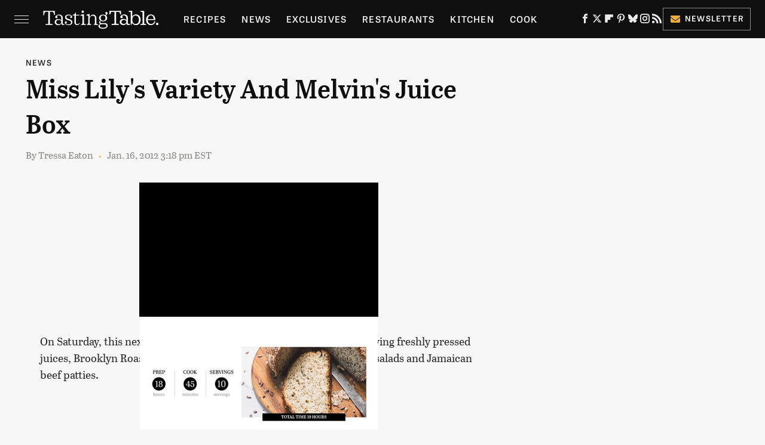

--- FILE ---
content_type: text/html
request_url: https://api.intentiq.com/profiles_engine/ProfilesEngineServlet?at=39&mi=10&dpi=936734067&pt=17&dpn=1&iiqidtype=2&iiqpcid=dceff0c8-1745-4541-9b3a-f9dcb1bba510&iiqpciddate=1769165792836&pcid=1c485d1d-1ebf-4bc4-a38e-3f2644ef249b&idtype=3&gdpr=0&japs=false&jaesc=0&jafc=0&jaensc=0&jsver=0.33&testGroup=A&source=pbjs&ABTestingConfigurationSource=group&abtg=A&vrref=https%3A%2F%2Fwww.tastingtable.com%2F697451%2F6867%2F
body_size: 54
content:
{"abPercentage":97,"adt":1,"ct":2,"isOptedOut":false,"data":{"eids":[]},"dbsaved":"false","ls":true,"cttl":86400000,"abTestUuid":"g_5f097eb8-8984-4c41-966d-9433b5aac482","tc":9,"sid":1761493891}

--- FILE ---
content_type: text/plain; charset=UTF-8
request_url: https://at.teads.tv/fpc?analytics_tag_id=PUB_17002&tfpvi=&gdpr_consent=&gdpr_status=22&gdpr_reason=220&ccpa_consent=&sv=prebid-v1
body_size: 56
content:
MzQwMzM0NjUtZjk0OC00MjQ5LTkwY2QtNzE4ZGJhOGExZjVkIzMtNQ==

--- FILE ---
content_type: text/plain; charset=utf-8
request_url: https://ads.adthrive.com/http-api/cv2
body_size: 3404
content:
{"om":["088iw0y0","0a8iramy","0av741zl","0hly8ynw","0iyi1awv","0p298ycs8g7","0pycs8g7","0r31j41j","0rko03io","0z2q3gf2","1","10011/31ee6133ba4ea69b458d941dd7a731d1","10011/6d6f4081f445bfe6dd30563fe3476ab4","10011/ba9f11025c980a17f6936d2888902e29","1011_302_56233474","1011_302_56233478","1011_302_56233481","1011_302_56233565","1011_302_56233570","10310289136970_559920874","10ua7afe","11142692","11896988","12010080","12010084","12010088","12168663","124844_23","13un7jsm","1610326628","1610338926","1611092","17_24767234","1891/84813","1ktgrre1","201500255","201500257","202d4qe7","2132:42602454","2249:567996566","2249:650628025","2249:650628516","2249:650628539","2249:650628575","2249:650664226","2249:662425279","2249:691925891","2249:700871522","2249:703330140","2249:703670433","225ls9jb","2307:0r31j41j","2307:4npk06v9","2307:5vb39qim","2307:74scwdnj","2307:7fmk89yf","2307:875v1cu3","2307:8orkh93v","2307:9ign6cx0","2307:9pnds6v0","2307:9t6gmxuz","2307:bqnn0d18","2307:cv0h9mrv","2307:dfru8eib","2307:edkk1gna","2307:erdsqbfc","2307:fevt4ewx","2307:fpbj0p83","2307:fqeh4hao","2307:gn3plkq1","2307:hlx2b72j","2307:hswgcqif","2307:i1gs57kc","2307:lyop61rm","2307:pi9dvb89","2307:prcz3msg","2307:r5pphbep","2307:tusooher","2307:uqph5v76","2307:w15c67ad","2307:yytee9j8","2307:zvdz58bk","2409_15064_70_86128401","2409_15064_70_86128402","2409_25495_176_CR52153849","2409_25495_176_CR52178316","2409_25495_176_CR52186411","242408891","25048612","25_oz31jrd0","25_ti0s3bz3","25_yi6qlg3p","2636_1101777_7764-1036204","2676:85393219","2676:85393231","2676:86540780","2676:86927966","2715_9888_522709","28933536","29414696","29414711","2jjp1phz","308_125204_13","315104275","33145655","34018583","3646_185414_T26335189","3658_15032_83nfuwzv","3658_15032_fevt4ewx","3658_15078_4npk06v9","3658_15078_7yj1wi4i","3658_15078_ce0kt1sn","3658_15078_fqeh4hao","3658_18008_dfru8eib","3658_18008_hswgcqif","3658_210654_6neo1qsd","3658_89858_lo5w2f9z","3822:23149016","3822:24417995","3aptpnuj","3hkzqiet","3v2n6fcp","40854655","409_216416","409_225982","409_225986","409_227223","409_227224","409_228367","458901553568","47370256","485027845327","487951","4lrf5n54","4npk06v9","501425","51004532","51372084","51372355","51372397","51372410","51372434","5316_139700_44d12f53-720c-4d77-aa3f-2c657f68dcfa","5316_139700_72add4e5-77ac-450e-a737-601ca216e99a","5316_139700_bd0b86af-29f5-418b-9bb4-3aa99ec783bd","53v6aquw","5504:203981","55090456","5510:83nfuwzv","5510:mdhhxn07","5510:ouycdkmq","5510:wfxqcwx7","55167461","5563_66529_OAIP.1c76eaab97db85bd36938f82604fa570","55726028","557_409_220333","557_409_220343","557_409_220344","557_409_220353","557_409_220354","557_409_220356","557_409_220358","557_409_228064","557_409_228105","557_409_235268","558_93_9ign6cx0","56071098","560_74_18236330","56341213","564549740","593674671","59822752","5hizlrgo","5iujftaz","5s8wi8hf","5sfc9ja1","5ubl7njm","5vb39qim","609577512","61444664","61900466","61916211","61916223","61916225","61916229","61926845","61932920","61932925","61932933","61932957","61945704","6226505231","6226505239","6226530649","627290883","627301267","627309159","627506494","628015148","628086965","628222860","628223277","628444259","628444439","628456310","628456313","628456379","628456382","628622163","628622178","628622241","628683371","628687043","628687157","628803013","628841673","629007394","629167998","629168010","629171196","629171202","62978887","63092407","630928655","6329018","63barbg1","63t6qg56","6547_67916_QDtlgchAD5r0kNDgqAmR","6547_67916_zCa9902J7HuIlg1aCYUs","663293612","665280126","680_99480_700109379","680_99480_700109389","680_99480_700109393","680_99480_700109399","683738007","683738706","684492634","694906156","697189994","697893425","6neo1qsd","6pamm6b8","700109379","700109383","700109389","700109393","700109399","702423494","705115233","705115332","705115442","705115523","705116521","705116861","705127202","705415296","705571343","705571398","705916768","707103128","707664805","70_86128401","70_86128402","7354_111700_86509226","74243_74_18298322","7732580","7956887","7a0tg1yi","7cmeqmw8","7fl72cxu","7fmk89yf","7vplnmf7","7xb3th35","7yj1wi4i","81x4dv6q","85402305","86470583","86470622","86509226","8831024240_564549740","8orkh93v","8u2upl8r","9057/0328842c8f1d017570ede5c97267f40d","9057/0da634e56b4dee1eb149a27fcef83898","9057/211d1f0fa71d1a58cabee51f2180e38f","98xzy0ek","9ign6cx0","9nex8xyd","9pnds6v0","9uox3d6i","9w5l00h3","a2uqytjp","ag5h5euo","akyws9wu","b90cwbcd","bn278v80","bqnn0d18","bxx2ali1","byhpa0k9","c1dt8zmk","c25t9p0u","ce0kt1sn","cgx63l2w","cr-39qkyn25ubwe","cr-a9s2xe6vubwj","cr-a9s2xf8vubwj","cr-f6puwm2x27tf1","cr-f6uwxi0xt7tmu","cr-ghun4f53ubwe","cr-ghun4f53ubxe","cr-k333yp7fuatj","cr-w0n59xlfuatj","cv0h9mrv","d4t9q1n1","daw00eve","de66hk0y","dfru8eib","dpjydwun","edkk1gna","fcn2zae1","fjp0ceax","fypjkbk7","g4kw4fir","ge4000vb","ge9r69g3","h0cw921b","h0zwvskc","hc3zwvmz","hffavbt7","hlx2b72j","hrwidqo8","hswgcqif","i2aglcoy","i90isgt0","iiu0wq3s","iwc7djbc","ixtrvado","j32989smngx","kecbwzbd","klqiditz","kpqczbyg","ktpkpcen","l1keero7","l2s786m6","lyop61rm","m6rbrf6z","m6t1h1z5","mdhhxn07","mznp7ktv","n3egwnq7","nmrms1vr","nrlkfmof","nv0uqrqm","o5xj653n","of8dd9pr","ofoon6ir","oj70mowv","on7syyq9","onfnxgrh","ouycdkmq","pagvt0pd","prcz3msg","qqj2iqh7","quk7w53j","qy84ey9w","r0u09phz","r5pphbep","rdwfobyr","rnvjtx7r","rrlikvt1","rurtomh2","rxj4b6nw","s2ahu2ae","s4s41bit","seill0x0","t5kb9pme","tp9pafvo","u0txqi6z","u1jb75sm","u30fsj32","uf7vbcrs","ujl9wsn7","ujqkqtnh","v4rfqxto","vdcb5d4i","vj7hzkpp","vkqnyng8","w15c67ad","wf4ip8ib","wwo5qowu","x05tmoze","xncaqh7c","xnfnfr4x","xson3pvm","y7fzjmqi","yytee9j8","zaiy3lqy","zep75yl2","ziox91q0","zqekf0vj","zu18zf5y","zvdz58bk","zw6jpag6","zz298nndanq","zznndanq","7979132","7979135"],"pmp":[],"adomains":["123notices.com","1md.org","about.bugmd.com","acelauncher.com","adameve.com","akusoli.com","allyspin.com","askanexpertonline.com","atomapplications.com","bassbet.com","betsson.gr","biz-zone.co","bizreach.jp","braverx.com","bubbleroom.se","bugmd.com","buydrcleanspray.com","byrna.com","capitaloneshopping.com","clarifion.com","combatironapparel.com","controlcase.com","convertwithwave.com","cotosen.com","countingmypennies.com","cratedb.com","croisieurope.be","cs.money","dallasnews.com","definition.org","derila-ergo.com","dhgate.com","dhs.gov","displate.com","easyprint.app","easyrecipefinder.co","fabpop.net","familynow.club","fla-keys.com","folkaly.com","g123.jp","gameswaka.com","getbugmd.com","getconsumerchoice.com","getcubbie.com","gowavebrowser.co","gowdr.com","gransino.com","grosvenorcasinos.com","guard.io","hero-wars.com","holts.com","instantbuzz.net","itsmanual.com","jackpotcitycasino.com","justanswer.com","justanswer.es","la-date.com","lightinthebox.com","liverrenew.com","local.com","lovehoney.com","lulutox.com","lymphsystemsupport.com","manualsdirectory.org","meccabingo.com","medimops.de","mensdrivingforce.com","millioner.com","miniretornaveis.com","mobiplus.me","myiq.com","national-lottery.co.uk","naturalhealthreports.net","nbliver360.com","nikke-global.com","nordicspirit.co.uk","nuubu.com","onlinemanualspdf.co","original-play.com","outliermodel.com","paperela.com","paradisestays.site","parasiterelief.com","peta.org","photoshelter.com","plannedparenthood.org","playvod-za.com","printeasilyapp.com","printwithwave.com","profitor.com","quicklearnx.com","quickrecipehub.com","rakuten-sec.co.jp","rangeusa.com","refinancegold.com","robocat.com","royalcaribbean.com","saba.com.mx","shift.com","simple.life","spinbara.com","systeme.io","taboola.com","tackenberg.de","temu.com","tenfactorialrocks.com","theoceanac.com","topaipick.com","totaladblock.com","usconcealedcarry.com","vagisil.com","vegashero.com","vegogarden.com","veryfast.io","viewmanuals.com","viewrecipe.net","votervoice.net","vuse.com","wavebrowser.co","wavebrowserpro.com","weareplannedparenthood.org","xiaflex.com","yourchamilia.com"]}

--- FILE ---
content_type: text/plain
request_url: https://rtb.openx.net/openrtbb/prebidjs
body_size: -225
content:
{"id":"2d2bc125-7f94-48f0-8b5d-41a625e6e13f","nbr":0}

--- FILE ---
content_type: text/plain
request_url: https://rtb.openx.net/openrtbb/prebidjs
body_size: -85
content:
{"id":"50c1f2b7-09a6-4787-afba-c0c6731c037b","nbr":0}